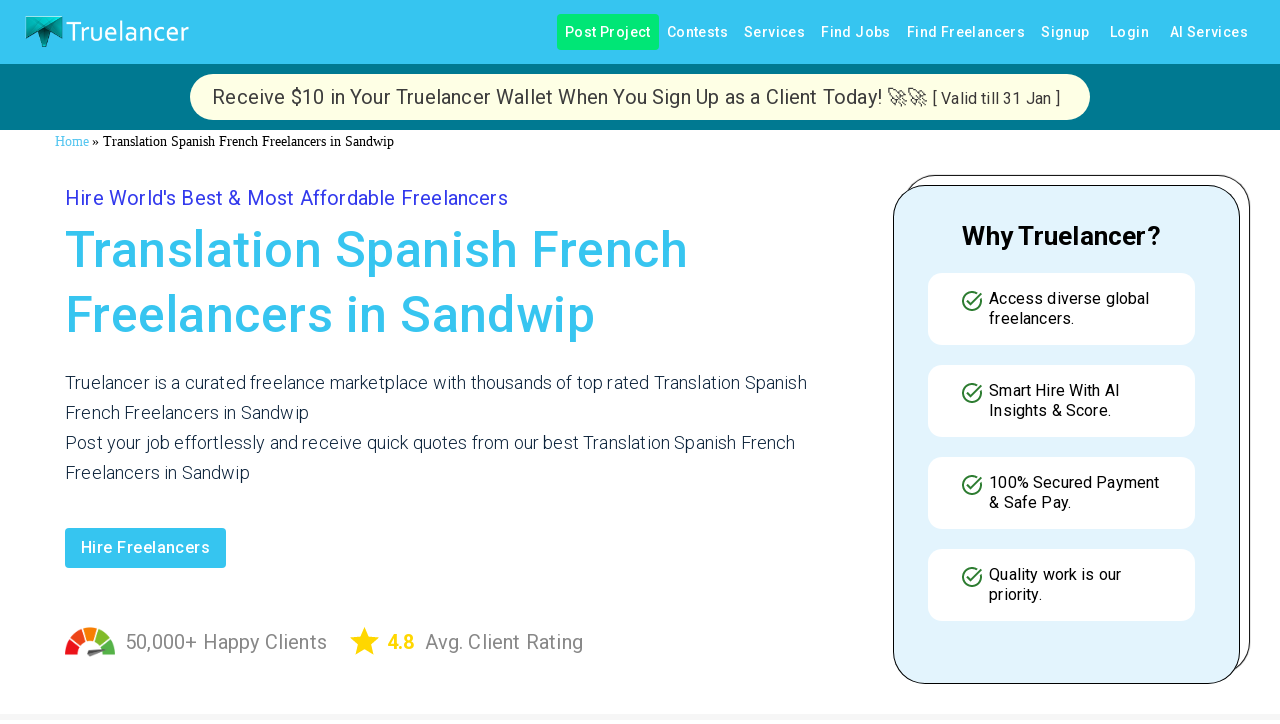

--- FILE ---
content_type: application/javascript; charset=utf-8
request_url: https://www.truelancer.com/_next/static/chunks/84824-d4111fe3a8331ce8.js
body_size: 5128
content:
"use strict";(self.webpackChunk_N_E=self.webpackChunk_N_E||[]).push([[84824],{90423:function(t,r,n){n.d(r,{Z:function(){return i}});var e=n(1140),o=function(t,r){for(var n=t.length;n--;)if((0,e.Z)(t[n][0],r))return n;return -1},c=Array.prototype.splice;function u(t){var r=-1,n=null==t?0:t.length;for(this.clear();++r<n;){var e=t[r];this.set(e[0],e[1])}}u.prototype.clear=function(){this.__data__=[],this.size=0},u.prototype.delete=function(t){var r=this.__data__,n=o(r,t);return!(n<0)&&(n==r.length-1?r.pop():c.call(r,n,1),--this.size,!0)},u.prototype.get=function(t){var r=this.__data__,n=o(r,t);return n<0?void 0:r[n][1]},u.prototype.has=function(t){return o(this.__data__,t)>-1},u.prototype.set=function(t,r){var n=this.__data__,e=o(n,t);return e<0?(++this.size,n.push([t,r])):n[e][1]=r,this};var i=u},88842:function(t,r,n){var e=n(69264),o=n(7209),c=(0,e.Z)(o.Z,"Map");r.Z=c},11978:function(t,r,n){n.d(r,{Z:function(){return Z}});var e=(0,n(69264).Z)(Object,"create"),o=Object.prototype.hasOwnProperty,c=Object.prototype.hasOwnProperty;function u(t){var r=-1,n=null==t?0:t.length;for(this.clear();++r<n;){var e=t[r];this.set(e[0],e[1])}}u.prototype.clear=function(){this.__data__=e?e(null):{},this.size=0},u.prototype.delete=function(t){var r=this.has(t)&&delete this.__data__[t];return this.size-=r?1:0,r},u.prototype.get=function(t){var r=this.__data__;if(e){var n=r[t];return"__lodash_hash_undefined__"===n?void 0:n}return o.call(r,t)?r[t]:void 0},u.prototype.has=function(t){var r=this.__data__;return e?void 0!==r[t]:c.call(r,t)},u.prototype.set=function(t,r){var n=this.__data__;return this.size+=this.has(t)?0:1,n[t]=e&&void 0===r?"__lodash_hash_undefined__":r,this};var i=n(90423),a=n(88842),f=function(t){var r=typeof t;return"string"==r||"number"==r||"symbol"==r||"boolean"==r?"__proto__"!==t:null===t},s=function(t,r){var n=t.__data__;return f(r)?n["string"==typeof r?"string":"hash"]:n.map};function p(t){var r=-1,n=null==t?0:t.length;for(this.clear();++r<n;){var e=t[r];this.set(e[0],e[1])}}p.prototype.clear=function(){this.size=0,this.__data__={hash:new u,map:new(a.Z||i.Z),string:new u}},p.prototype.delete=function(t){var r=s(this,t).delete(t);return this.size-=r?1:0,r},p.prototype.get=function(t){return s(this,t).get(t)},p.prototype.has=function(t){return s(this,t).has(t)},p.prototype.set=function(t,r){var n=s(this,t),e=n.size;return n.set(t,r),this.size+=n.size==e?0:1,this};var Z=p},91046:function(t,r,n){n.d(r,{Z:function(){return i}});var e=n(90423),o=n(88842),c=n(11978);function u(t){var r=this.__data__=new e.Z(t);this.size=r.size}u.prototype.clear=function(){this.__data__=new e.Z,this.size=0},u.prototype.delete=function(t){var r=this.__data__,n=r.delete(t);return this.size=r.size,n},u.prototype.get=function(t){return this.__data__.get(t)},u.prototype.has=function(t){return this.__data__.has(t)},u.prototype.set=function(t,r){var n=this.__data__;if(n instanceof e.Z){var u=n.__data__;if(!o.Z||u.length<199)return u.push([t,r]),this.size=++n.size,this;n=this.__data__=new c.Z(u)}return n.set(t,r),this.size=n.size,this};var i=u},99806:function(t,r,n){var e=n(7209).Z.Symbol;r.Z=e},94442:function(t,r,n){var e=n(7209).Z.Uint8Array;r.Z=e},76582:function(t,r){r.Z=function(t,r){for(var n=-1,e=null==t?0:t.length;++n<e&&!1!==r(t[n],n,t););return t}},96373:function(t,r,n){n.d(r,{Z:function(){return s}});var e=function(t,r){for(var n=-1,e=Array(t);++n<t;)e[n]=r(n);return e},o=n(12339),c=n(172),u=n(70639),i=n(94713),a=n(97498),f=Object.prototype.hasOwnProperty,s=function(t,r){var n=(0,c.Z)(t),s=!n&&(0,o.Z)(t),p=!n&&!s&&(0,u.Z)(t),Z=!n&&!s&&!p&&(0,a.Z)(t),l=n||s||p||Z,b=l?e(t.length,String):[],y=b.length;for(var v in t)(r||f.call(t,v))&&!(l&&("length"==v||p&&("offset"==v||"parent"==v)||Z&&("buffer"==v||"byteLength"==v||"byteOffset"==v)||(0,i.Z)(v,y)))&&b.push(v);return b}},56242:function(t,r){r.Z=function(t,r){for(var n=-1,e=null==t?0:t.length,o=Array(e);++n<e;)o[n]=r(t[n],n,t);return o}},89418:function(t,r){r.Z=function(t,r){for(var n=-1,e=r.length,o=t.length;++n<e;)t[o+n]=r[n];return t}},59629:function(t,r,n){var e=n(84183),o=n(1140),c=Object.prototype.hasOwnProperty;r.Z=function(t,r,n){var u=t[r];c.call(t,r)&&(0,o.Z)(u,n)&&(void 0!==n||r in t)||(0,e.Z)(t,r,n)}},84183:function(t,r,n){var e=n(91198);r.Z=function(t,r,n){"__proto__"==r&&e.Z?(0,e.Z)(t,r,{configurable:!0,enumerable:!0,value:n,writable:!0}):t[r]=n}},4159:function(t,r,n){n.d(r,{Z:function(){return q}});var e=n(91046),o=n(76582),c=n(59629),u=n(53828),i=n(13454),a=n(38653),f=n(29293),s=n(74237),p=n(475),Z=n(89418),l=n(52132),b=n(19413),y=Object.getOwnPropertySymbols?function(t){for(var r=[];t;)(0,Z.Z)(r,(0,p.Z)(t)),t=(0,l.Z)(t);return r}:b.Z,v=n(78200),h=n(66783),j=function(t){return(0,h.Z)(t,a.Z,y)},d=n(43829),_=Object.prototype.hasOwnProperty,g=function(t){var r=t.length,n=new t.constructor(r);return r&&"string"==typeof t[0]&&_.call(t,"index")&&(n.index=t.index,n.input=t.input),n},O=n(13726),w=function(t,r){var n=r?(0,O.Z)(t.buffer):t.buffer;return new t.constructor(n,t.byteOffset,t.byteLength)},A=/\w*$/,m=function(t){var r=new t.constructor(t.source,A.exec(t));return r.lastIndex=t.lastIndex,r},x=n(99806),S=x.Z?x.Z.prototype:void 0,z=S?S.valueOf:void 0,P=n(25620),E=function(t,r,n){var e=t.constructor;switch(r){case"[object ArrayBuffer]":return(0,O.Z)(t);case"[object Boolean]":case"[object Date]":return new e(+t);case"[object DataView]":return w(t,n);case"[object Float32Array]":case"[object Float64Array]":case"[object Int8Array]":case"[object Int16Array]":case"[object Int32Array]":case"[object Uint8Array]":case"[object Uint8ClampedArray]":case"[object Uint16Array]":case"[object Uint32Array]":return(0,P.Z)(t,n);case"[object Map]":case"[object Set]":return new e;case"[object Number]":case"[object String]":return new e(t);case"[object RegExp]":return m(t);case"[object Symbol]":return z?Object(z.call(t)):{}}},F=n(87205),U=n(172),I=n(70639),k=n(22458),M=n(47347),T=n(92414),B=T.Z&&T.Z.isMap,$=B?(0,M.Z)(B):function(t){return(0,k.Z)(t)&&"[object Map]"==(0,d.Z)(t)},C=n(62432),D=T.Z&&T.Z.isSet,N=D?(0,M.Z)(D):function(t){return(0,k.Z)(t)&&"[object Set]"==(0,d.Z)(t)},R="[object Arguments]",V="[object Function]",W="[object Object]",L={};L[R]=L["[object Array]"]=L["[object ArrayBuffer]"]=L["[object DataView]"]=L["[object Boolean]"]=L["[object Date]"]=L["[object Float32Array]"]=L["[object Float64Array]"]=L["[object Int8Array]"]=L["[object Int16Array]"]=L["[object Int32Array]"]=L["[object Map]"]=L["[object Number]"]=L[W]=L["[object RegExp]"]=L["[object Set]"]=L["[object String]"]=L["[object Symbol]"]=L["[object Uint8Array]"]=L["[object Uint8ClampedArray]"]=L["[object Uint16Array]"]=L["[object Uint32Array]"]=!0,L["[object Error]"]=L[V]=L["[object WeakMap]"]=!1;var q=function t(r,n,Z,l,b,h){var _,O=1&n,w=2&n,A=4&n;if(Z&&(_=b?Z(r,l,b,h):Z(r)),void 0!==_)return _;if(!(0,C.Z)(r))return r;var m=(0,U.Z)(r);if(m){if(_=g(r),!O)return(0,s.Z)(r,_)}else{var x,S,z,P,k=(0,d.Z)(r),M=k==V||"[object GeneratorFunction]"==k;if((0,I.Z)(r))return(0,f.Z)(r,O);if(k==W||k==R||M&&!b){if(_=w||M?{}:(0,F.Z)(r),!O)return w?(S=(x=_)&&(0,u.Z)(r,(0,a.Z)(r),x),(0,u.Z)(r,y(r),S)):(P=(z=_)&&(0,u.Z)(r,(0,i.Z)(r),z),(0,u.Z)(r,(0,p.Z)(r),P))}else{if(!L[k])return b?r:{};_=E(r,k,O)}}h||(h=new e.Z);var T=h.get(r);if(T)return T;h.set(r,_),N(r)?r.forEach(function(e){_.add(t(e,n,Z,e,r,h))}):$(r)&&r.forEach(function(e,o){_.set(o,t(e,n,Z,o,r,h))});var B=A?w?j:v.Z:w?a.Z:i.Z,D=m?void 0:B(r);return(0,o.Z)(D||r,function(e,o){D&&(e=r[o=e]),(0,c.Z)(_,o,t(e,n,Z,o,r,h))}),_}},66783:function(t,r,n){var e=n(89418),o=n(172);r.Z=function(t,r,n){var c=r(t);return(0,o.Z)(t)?c:(0,e.Z)(c,n(t))}},3388:function(t,r,n){n.d(r,{Z:function(){return p}});var e=n(99806),o=Object.prototype,c=o.hasOwnProperty,u=o.toString,i=e.Z?e.Z.toStringTag:void 0,a=function(t){var r=c.call(t,i),n=t[i];try{t[i]=void 0;var e=!0}catch(t){}var o=u.call(t);return e&&(r?t[i]=n:delete t[i]),o},f=Object.prototype.toString,s=e.Z?e.Z.toStringTag:void 0,p=function(t){return null==t?void 0===t?"[object Undefined]":"[object Null]":s&&s in Object(t)?a(t):f.call(t)}},47347:function(t,r){r.Z=function(t){return function(r){return t(r)}}},13726:function(t,r,n){var e=n(94442);r.Z=function(t){var r=new t.constructor(t.byteLength);return new e.Z(r).set(new e.Z(t)),r}},29293:function(t,r,n){var e=n(7209),o="object"==typeof exports&&exports&&!exports.nodeType&&exports,c=o&&"object"==typeof module&&module&&!module.nodeType&&module,u=c&&c.exports===o?e.Z.Buffer:void 0,i=u?u.allocUnsafe:void 0;r.Z=function(t,r){if(r)return t.slice();var n=t.length,e=i?i(n):new t.constructor(n);return t.copy(e),e}},25620:function(t,r,n){var e=n(13726);r.Z=function(t,r){var n=r?(0,e.Z)(t.buffer):t.buffer;return new t.constructor(n,t.byteOffset,t.length)}},74237:function(t,r){r.Z=function(t,r){var n=-1,e=t.length;for(r||(r=Array(e));++n<e;)r[n]=t[n];return r}},53828:function(t,r,n){var e=n(59629),o=n(84183);r.Z=function(t,r,n,c){var u=!n;n||(n={});for(var i=-1,a=r.length;++i<a;){var f=r[i],s=c?c(n[f],t[f],f,n,t):void 0;void 0===s&&(s=t[f]),u?(0,o.Z)(n,f,s):(0,e.Z)(n,f,s)}return n}},91198:function(t,r,n){var e=n(69264),o=function(){try{var t=(0,e.Z)(Object,"defineProperty");return t({},"",{}),t}catch(t){}}();r.Z=o},24583:function(t,r){var n="object"==typeof global&&global&&global.Object===Object&&global;r.Z=n},78200:function(t,r,n){var e=n(66783),o=n(475),c=n(13454);r.Z=function(t){return(0,e.Z)(t,c.Z,o.Z)}},69264:function(t,r,n){n.d(r,{Z:function(){return b}});var e,o=n(21775),c=n(7209).Z["__core-js_shared__"],u=(e=/[^.]+$/.exec(c&&c.keys&&c.keys.IE_PROTO||""))?"Symbol(src)_1."+e:"",i=n(62432),a=n(43877),f=/^\[object .+?Constructor\]$/,s=Object.prototype,p=Function.prototype.toString,Z=s.hasOwnProperty,l=RegExp("^"+p.call(Z).replace(/[\\^$.*+?()[\]{}|]/g,"\\$&").replace(/hasOwnProperty|(function).*?(?=\\\()| for .+?(?=\\\])/g,"$1.*?")+"$"),b=function(t,r){var n,e=null==t?void 0:t[r];return(n=e,(0,i.Z)(n)&&(!u||!(u in n))&&((0,o.Z)(n)?l:f).test((0,a.Z)(n)))?e:void 0}},52132:function(t,r,n){var e=(0,n(74273).Z)(Object.getPrototypeOf,Object);r.Z=e},475:function(t,r,n){n.d(r,{Z:function(){return i}});var e=function(t,r){for(var n=-1,e=null==t?0:t.length,o=0,c=[];++n<e;){var u=t[n];r(u,n,t)&&(c[o++]=u)}return c},o=n(19413),c=Object.prototype.propertyIsEnumerable,u=Object.getOwnPropertySymbols,i=u?function(t){return null==t?[]:e(u(t=Object(t)),function(r){return c.call(t,r)})}:o.Z},43829:function(t,r,n){n.d(r,{Z:function(){return w}});var e=n(69264),o=n(7209),c=(0,e.Z)(o.Z,"DataView"),u=n(88842),i=(0,e.Z)(o.Z,"Promise"),a=(0,e.Z)(o.Z,"Set"),f=(0,e.Z)(o.Z,"WeakMap"),s=n(3388),p=n(43877),Z="[object Map]",l="[object Promise]",b="[object Set]",y="[object WeakMap]",v="[object DataView]",h=(0,p.Z)(c),j=(0,p.Z)(u.Z),d=(0,p.Z)(i),_=(0,p.Z)(a),g=(0,p.Z)(f),O=s.Z;(c&&O(new c(new ArrayBuffer(1)))!=v||u.Z&&O(new u.Z)!=Z||i&&O(i.resolve())!=l||a&&O(new a)!=b||f&&O(new f)!=y)&&(O=function(t){var r=(0,s.Z)(t),n="[object Object]"==r?t.constructor:void 0,e=n?(0,p.Z)(n):"";if(e)switch(e){case h:return v;case j:return Z;case d:return l;case _:return b;case g:return y}return r});var w=O},87205:function(t,r,n){n.d(r,{Z:function(){return a}});var e=n(62432),o=Object.create,c=function(){function t(){}return function(r){if(!(0,e.Z)(r))return{};if(o)return o(r);t.prototype=r;var n=new t;return t.prototype=void 0,n}}(),u=n(52132),i=n(35723),a=function(t){return"function"!=typeof t.constructor||(0,i.Z)(t)?{}:c((0,u.Z)(t))}},94713:function(t,r){var n=/^(?:0|[1-9]\d*)$/;r.Z=function(t,r){var e=typeof t;return!!(r=null==r?9007199254740991:r)&&("number"==e||"symbol"!=e&&n.test(t))&&t>-1&&t%1==0&&t<r}},35723:function(t,r){var n=Object.prototype;r.Z=function(t){var r=t&&t.constructor;return t===("function"==typeof r&&r.prototype||n)}},92414:function(t,r,n){var e=n(24583),o="object"==typeof exports&&exports&&!exports.nodeType&&exports,c=o&&"object"==typeof module&&module&&!module.nodeType&&module,u=c&&c.exports===o&&e.Z.process,i=function(){try{var t=c&&c.require&&c.require("util").types;if(t)return t;return u&&u.binding&&u.binding("util")}catch(t){}}();r.Z=i},74273:function(t,r){r.Z=function(t,r){return function(n){return t(r(n))}}},7209:function(t,r,n){var e=n(24583),o="object"==typeof self&&self&&self.Object===Object&&self,c=e.Z||o||Function("return this")();r.Z=c},92391:function(t,r,n){n.d(r,{Z:function(){return f}});var e,o,c=n(11978);function u(t,r){if("function"!=typeof t||null!=r&&"function"!=typeof r)throw TypeError("Expected a function");var n=function(){var e=arguments,o=r?r.apply(this,e):e[0],c=n.cache;if(c.has(o))return c.get(o);var u=t.apply(this,e);return n.cache=c.set(o,u)||c,u};return n.cache=new(u.Cache||c.Z),n}u.Cache=c.Z;var i=/[^.[\]]+|\[(?:(-?\d+(?:\.\d+)?)|(["'])((?:(?!\2)[^\\]|\\.)*?)\2)\]|(?=(?:\.|\[\])(?:\.|\[\]|$))/g,a=/\\(\\)?/g,f=(o=(e=u(function(t){var r=[];return 46===t.charCodeAt(0)&&r.push(""),t.replace(i,function(t,n,e,o){r.push(e?o.replace(a,"$1"):n||t)}),r},function(t){return 500===o.size&&o.clear(),t})).cache,e)},5787:function(t,r,n){var e=n(51499),o=1/0;r.Z=function(t){if("string"==typeof t||(0,e.Z)(t))return t;var r=t+"";return"0"==r&&1/t==-o?"-0":r}},43877:function(t,r){var n=Function.prototype.toString;r.Z=function(t){if(null!=t){try{return n.call(t)}catch(t){}try{return t+""}catch(t){}}return""}},1140:function(t,r){r.Z=function(t,r){return t===r||t!=t&&r!=r}},12339:function(t,r,n){n.d(r,{Z:function(){return f}});var e=n(3388),o=n(22458),c=function(t){return(0,o.Z)(t)&&"[object Arguments]"==(0,e.Z)(t)},u=Object.prototype,i=u.hasOwnProperty,a=u.propertyIsEnumerable,f=c(function(){return arguments}())?c:function(t){return(0,o.Z)(t)&&i.call(t,"callee")&&!a.call(t,"callee")}},172:function(t,r){var n=Array.isArray;r.Z=n},57548:function(t,r,n){var e=n(21775),o=n(58638);r.Z=function(t){return null!=t&&(0,o.Z)(t.length)&&!(0,e.Z)(t)}},70639:function(t,r,n){n.d(r,{Z:function(){return i}});var e=n(7209),o="object"==typeof exports&&exports&&!exports.nodeType&&exports,c=o&&"object"==typeof module&&module&&!module.nodeType&&module,u=c&&c.exports===o?e.Z.Buffer:void 0,i=(u?u.isBuffer:void 0)||function(){return!1}},21775:function(t,r,n){var e=n(3388),o=n(62432);r.Z=function(t){if(!(0,o.Z)(t))return!1;var r=(0,e.Z)(t);return"[object Function]"==r||"[object GeneratorFunction]"==r||"[object AsyncFunction]"==r||"[object Proxy]"==r}},58638:function(t,r){r.Z=function(t){return"number"==typeof t&&t>-1&&t%1==0&&t<=9007199254740991}},62432:function(t,r){r.Z=function(t){var r=typeof t;return null!=t&&("object"==r||"function"==r)}},22458:function(t,r){r.Z=function(t){return null!=t&&"object"==typeof t}},51499:function(t,r,n){var e=n(3388),o=n(22458);r.Z=function(t){return"symbol"==typeof t||(0,o.Z)(t)&&"[object Symbol]"==(0,e.Z)(t)}},97498:function(t,r,n){n.d(r,{Z:function(){return s}});var e=n(3388),o=n(58638),c=n(22458),u={};u["[object Float32Array]"]=u["[object Float64Array]"]=u["[object Int8Array]"]=u["[object Int16Array]"]=u["[object Int32Array]"]=u["[object Uint8Array]"]=u["[object Uint8ClampedArray]"]=u["[object Uint16Array]"]=u["[object Uint32Array]"]=!0,u["[object Arguments]"]=u["[object Array]"]=u["[object ArrayBuffer]"]=u["[object Boolean]"]=u["[object DataView]"]=u["[object Date]"]=u["[object Error]"]=u["[object Function]"]=u["[object Map]"]=u["[object Number]"]=u["[object Object]"]=u["[object RegExp]"]=u["[object Set]"]=u["[object String]"]=u["[object WeakMap]"]=!1;var i=n(47347),a=n(92414),f=a.Z&&a.Z.isTypedArray,s=f?(0,i.Z)(f):function(t){return(0,c.Z)(t)&&(0,o.Z)(t.length)&&!!u[(0,e.Z)(t)]}},13454:function(t,r,n){n.d(r,{Z:function(){return f}});var e=n(96373),o=n(35723),c=(0,n(74273).Z)(Object.keys,Object),u=Object.prototype.hasOwnProperty,i=function(t){if(!(0,o.Z)(t))return c(t);var r=[];for(var n in Object(t))u.call(t,n)&&"constructor"!=n&&r.push(n);return r},a=n(57548),f=function(t){return(0,a.Z)(t)?(0,e.Z)(t):i(t)}},38653:function(t,r,n){n.d(r,{Z:function(){return s}});var e=n(96373),o=n(62432),c=n(35723),u=function(t){var r=[];if(null!=t)for(var n in Object(t))r.push(n);return r},i=Object.prototype.hasOwnProperty,a=function(t){if(!(0,o.Z)(t))return u(t);var r=(0,c.Z)(t),n=[];for(var e in t)"constructor"==e&&(r||!i.call(t,e))||n.push(e);return n},f=n(57548),s=function(t){return(0,f.Z)(t)?(0,e.Z)(t,!0):a(t)}},19413:function(t,r){r.Z=function(){return[]}},40930:function(t,r,n){n.d(r,{Z:function(){return p}});var e=n(99806),o=n(56242),c=n(172),u=n(51499),i=1/0,a=e.Z?e.Z.prototype:void 0,f=a?a.toString:void 0,s=function t(r){if("string"==typeof r)return r;if((0,c.Z)(r))return(0,o.Z)(r,t)+"";if((0,u.Z)(r))return f?f.call(r):"";var n=r+"";return"0"==n&&1/r==-i?"-0":n},p=function(t){return null==t?"":s(t)}}}]);

--- FILE ---
content_type: application/javascript; charset=utf-8
request_url: https://www.truelancer.com/_next/static/chunks/27466-ed6051935d3c5a38.js
body_size: 1812
content:
"use strict";(self.webpackChunk_N_E=self.webpackChunk_N_E||[]).push([[27466],{27466:function(t,e,n){n.d(e,{ZP:function(){return v}});var r=n(63366),i=n(87462),a=n(67294),o=n(90512),c=n(95408),l=n(39707),s=n(94780),u=n(51363),p=n(84796),f=n(54860);let d=a.createContext();var m=n(64805),g=n(85893);let x=["className","columns","columnSpacing","component","container","direction","item","rowSpacing","spacing","wrap","zeroMinWidth"];function b(t){let e=parseFloat(t);return"".concat(e).concat(String(t).replace(String(e),"")||"px")}function h(t){let{breakpoints:e,values:n}=t,r="";Object.keys(n).forEach(t=>{""===r&&0!==n[t]&&(r=t)});let i=Object.keys(e).sort((t,n)=>e[t]-e[n]);return i.slice(0,i.indexOf(r))}let w=(0,u.ZP)("div",{name:"MuiGrid",slot:"Root",overridesResolver:(t,e)=>{let{ownerState:n}=t,{container:r,direction:i,item:a,spacing:o,wrap:c,zeroMinWidth:l,breakpoints:s}=n,u=[];r&&(u=function(t,e){let n=arguments.length>2&&void 0!==arguments[2]?arguments[2]:{};if(!t||t<=0)return[];if("string"==typeof t&&!Number.isNaN(Number(t))||"number"==typeof t)return[n["spacing-xs-".concat(String(t))]];let r=[];return e.forEach(e=>{let i=t[e];Number(i)>0&&r.push(n["spacing-".concat(e,"-").concat(String(i))])}),r}(o,s,e));let p=[];return s.forEach(t=>{let r=n[t];r&&p.push(e["grid-".concat(t,"-").concat(String(r))])}),[e.root,r&&e.container,a&&e.item,l&&e.zeroMinWidth,...u,"row"!==i&&e["direction-xs-".concat(String(i))],"wrap"!==c&&e["wrap-xs-".concat(String(c))],...p]}})(t=>{let{ownerState:e}=t;return(0,i.Z)({boxSizing:"border-box"},e.container&&{display:"flex",flexWrap:"wrap",width:"100%"},e.item&&{margin:0},e.zeroMinWidth&&{minWidth:0},"wrap"!==e.wrap&&{flexWrap:e.wrap})},function(t){let{theme:e,ownerState:n}=t,r=(0,c.P$)({values:n.direction,breakpoints:e.breakpoints.values});return(0,c.k9)({theme:e},r,t=>{let e={flexDirection:t};return 0===t.indexOf("column")&&(e["& > .".concat(m.Z.item)]={maxWidth:"none"}),e})},function(t){let{theme:e,ownerState:n}=t,{container:r,rowSpacing:i}=n,a={};if(r&&0!==i){let t;let n=(0,c.P$)({values:i,breakpoints:e.breakpoints.values});"object"==typeof n&&(t=h({breakpoints:e.breakpoints.values,values:n})),a=(0,c.k9)({theme:e},n,(n,r)=>{var i;let a=e.spacing(n);return"0px"!==a?{marginTop:"-".concat(b(a)),["& > .".concat(m.Z.item)]:{paddingTop:b(a)}}:null!=(i=t)&&i.includes(r)?{}:{marginTop:0,["& > .".concat(m.Z.item)]:{paddingTop:0}}})}return a},function(t){let{theme:e,ownerState:n}=t,{container:r,columnSpacing:i}=n,a={};if(r&&0!==i){let t;let n=(0,c.P$)({values:i,breakpoints:e.breakpoints.values});"object"==typeof n&&(t=h({breakpoints:e.breakpoints.values,values:n})),a=(0,c.k9)({theme:e},n,(n,r)=>{var i;let a=e.spacing(n);return"0px"!==a?{width:"calc(100% + ".concat(b(a),")"),marginLeft:"-".concat(b(a)),["& > .".concat(m.Z.item)]:{paddingLeft:b(a)}}:null!=(i=t)&&i.includes(r)?{}:{width:"100%",marginLeft:0,["& > .".concat(m.Z.item)]:{paddingLeft:0}}})}return a},function(t){let e,{theme:n,ownerState:r}=t;return n.breakpoints.keys.reduce((t,a)=>{let o={};if(r[a]&&(e=r[a]),!e)return t;if(!0===e)o={flexBasis:0,flexGrow:1,maxWidth:"100%"};else if("auto"===e)o={flexBasis:"auto",flexGrow:0,flexShrink:0,maxWidth:"none",width:"auto"};else{let l=(0,c.P$)({values:r.columns,breakpoints:n.breakpoints.values}),s="object"==typeof l?l[a]:l;if(null==s)return t;let u="".concat(Math.round(e/s*1e8)/1e6,"%"),p={};if(r.container&&r.item&&0!==r.columnSpacing){let t=n.spacing(r.columnSpacing);if("0px"!==t){let e="calc(".concat(u," + ").concat(b(t),")");p={flexBasis:e,maxWidth:e}}}o=(0,i.Z)({flexBasis:u,flexGrow:0,maxWidth:u},p)}return 0===n.breakpoints.values[a]?Object.assign(t,o):t[n.breakpoints.up(a)]=o,t},{})}),k=t=>{let{classes:e,container:n,direction:r,item:i,spacing:a,wrap:o,zeroMinWidth:c,breakpoints:l}=t,u=[];n&&(u=function(t,e){if(!t||t<=0)return[];if("string"==typeof t&&!Number.isNaN(Number(t))||"number"==typeof t)return["spacing-xs-".concat(String(t))];let n=[];return e.forEach(e=>{let r=t[e];if(Number(r)>0){let t="spacing-".concat(e,"-").concat(String(r));n.push(t)}}),n}(a,l));let p=[];l.forEach(e=>{let n=t[e];n&&p.push("grid-".concat(e,"-").concat(String(n)))});let f={root:["root",n&&"container",i&&"item",c&&"zeroMinWidth",...u,"row"!==r&&"direction-xs-".concat(String(r)),"wrap"!==o&&"wrap-xs-".concat(String(o)),...p]};return(0,s.Z)(f,m.H,e)};var v=a.forwardRef(function(t,e){let n=(0,p.i)({props:t,name:"MuiGrid"}),{breakpoints:c}=(0,f.Z)(),s=(0,l.Z)(n),{className:u,columns:m,columnSpacing:b,component:h="div",container:v=!1,direction:S="row",item:Z=!1,rowSpacing:N,spacing:y=0,wrap:W="wrap",zeroMinWidth:M=!1}=s,j=(0,r.Z)(s,x),E=N||y,P=b||y,G=a.useContext(d),z=v?m||12:G,O={},B=(0,i.Z)({},j);c.keys.forEach(t=>{null!=j[t]&&(O[t]=j[t],delete B[t])});let C=(0,i.Z)({},s,{columns:z,container:v,direction:S,item:Z,rowSpacing:E,columnSpacing:P,wrap:W,zeroMinWidth:M,spacing:y},O,{breakpoints:c.keys}),L=k(C);return(0,g.jsx)(d.Provider,{value:z,children:(0,g.jsx)(w,(0,i.Z)({ownerState:C,className:(0,o.Z)(L.root,u),as:h,ref:e},B))})})},64805:function(t,e,n){n.d(e,{H:function(){return a}});var r=n(1588),i=n(34867);function a(t){return(0,i.ZP)("MuiGrid",t)}let o=["auto",!0,1,2,3,4,5,6,7,8,9,10,11,12],c=(0,r.Z)("MuiGrid",["root","container","item","zeroMinWidth",...[0,1,2,3,4,5,6,7,8,9,10].map(t=>"spacing-xs-".concat(t)),...["column-reverse","column","row-reverse","row"].map(t=>"direction-xs-".concat(t)),...["nowrap","wrap-reverse","wrap"].map(t=>"wrap-xs-".concat(t)),...o.map(t=>"grid-xs-".concat(t)),...o.map(t=>"grid-sm-".concat(t)),...o.map(t=>"grid-md-".concat(t)),...o.map(t=>"grid-lg-".concat(t)),...o.map(t=>"grid-xl-".concat(t))]);e.Z=c}}]);